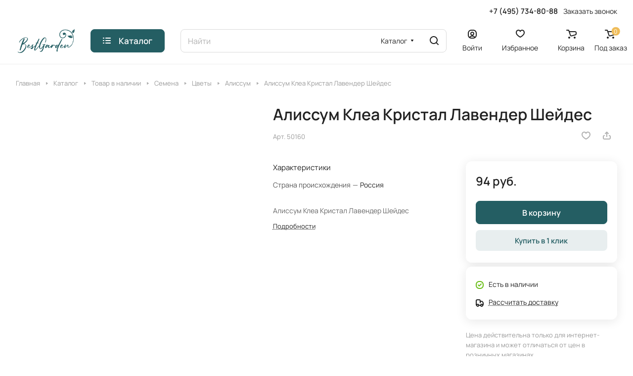

--- FILE ---
content_type: image/svg+xml
request_url: http://www.bestgarden.ru/local/templates/aspro-lite/images/svg/catalog/item_status_icons.svg
body_size: 1679
content:
<svg width="0" height="0" class="hidden">
    <symbol viewBox="0 0 16 16" xmlns="http://www.w3.org/2000/svg" id="instock">
        <path d="M11.7071 6.70711C12.0976 6.31658 12.0976 5.68342 11.7071 5.29289C11.3166 4.90237 10.6834 4.90237 10.2929 5.29289L7 8.58579L5.70711 7.29289C5.31658 6.90237 4.68342 6.90237 4.29289 7.29289C3.90237 7.68342 3.90237 8.31658 4.29289 8.70711L6.29289 10.7071C6.68342 11.0976 7.31658 11.0976 7.70711 10.7071L11.7071 6.70711Z" />
        <path fill-rule="evenodd" clip-rule="evenodd" d="M7 0C3.13401 0 0 3.13401 0 7V9C0 12.866 3.13401 16 7 16H9C12.866 16 16 12.866 16 9V7C16 3.13401 12.866 0 9 0H7ZM2 7C2 4.23858 4.23858 2 7 2H9C11.7614 2 14 4.23858 14 7V9C14 11.7614 11.7614 14 9 14H7C4.23858 14 2 11.7614 2 9V7Z" />
    </symbol>

    <symbol viewBox="0 0 16 16" xmlns="http://www.w3.org/2000/svg" id="nostock">
        <path d="M10.7071 5.29289C11.0976 5.68342 11.0976 6.31658 10.7071 6.70711L9.41421 8L10.7071 9.29289C11.0976 9.68342 11.0976 10.3166 10.7071 10.7071C10.3166 11.0976 9.68342 11.0976 9.29289 10.7071L8 9.41421L6.70711 10.7071C6.31658 11.0976 5.68342 11.0976 5.29289 10.7071C4.90237 10.3166 4.90237 9.68342 5.29289 9.29289L6.58579 8L5.29289 6.70711C4.90237 6.31658 4.90237 5.68342 5.29289 5.29289C5.68342 4.90237 6.31658 4.90237 6.70711 5.29289L8 6.58579L9.29289 5.29289C9.68342 4.90237 10.3166 4.90237 10.7071 5.29289Z" />
        <path fill-rule="evenodd" clip-rule="evenodd" d="M0 7C0 3.13401 3.13401 0 7 0H9C12.866 0 16 3.13401 16 7V9C16 12.866 12.866 16 9 16H7C3.13401 16 0 12.866 0 9V7ZM7 2C4.23858 2 2 4.23858 2 7V9C2 11.7614 4.23858 14 7 14H9C11.7614 14 14 11.7614 14 9V7C14 4.23858 11.7614 2 9 2H7Z" />
    </symbol>
</svg>